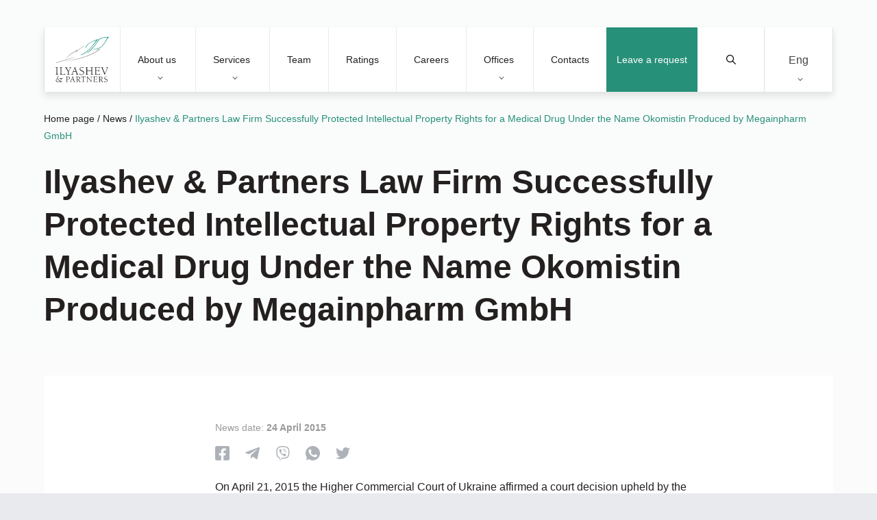

--- FILE ---
content_type: text/html; charset=UTF-8
request_url: https://attorneys.ua/en/our-news/megainfarm/
body_size: 10557
content:
<!DOCTYPE html><html lang="en" prefix="og: https://ogp.me/ns#"><head><meta charset="utf-8"><link media="print" href="https://attorneys.ua/wp-content/cache/autoptimize/css/autoptimize_c838537fcd04b9430f97de941df7463d.css" rel="stylesheet"><link media="all" href="https://attorneys.ua/wp-content/cache/autoptimize/css/autoptimize_a25d366a224b45e08107e289a3a24c56.css" rel="stylesheet"><title>Ilyashev &amp; Partners Law Firm Successfully Protected Intellectual Property Rights for a Medical Drug Under the Name Okomistin Produced by Megainpharm GmbH | Ilyashev &amp; Partners</title> <noscript><img height="1" width="1" style="display:none"
src="https://www.facebook.com/tr?id=940025017615832&ev=PageView&noscript=1"
/></noscript> <!--[if IE]><meta http-equiv="X-UA-Compatible" content="IE = edge"> <![endif]--><meta name="viewport" content="width=device-width,initial-scale=1"><meta name="keywords" content=""> <noscript> </noscript><link rel="alternate" hreflang="uk" href="https://attorneys.ua/our-news/megainfarm/" /><link rel="alternate" hreflang="ru" href="https://attorneys.ua/ru/our-news/megainfarm/" /><link rel="alternate" hreflang="en" href="https://attorneys.ua/en/our-news/megainfarm/" /><link rel="alternate" hreflang="x-default" href="https://attorneys.ua/our-news/megainfarm/" /><meta name="description" content="Ilyashev &amp; Partners Law Firm Successfully Protected Intellectual Property Rights for a Medical Drug Under the Name Okomistin Produced by Megainpharm GmbH. Ilyashev &amp; Partners Law Firm is No. 1 in finding effective solutions to the most complex legal issues."/><meta name="robots" content="follow, index, max-snippet:-1, max-video-preview:-1, max-image-preview:large"/><link rel="canonical" href="https://attorneys.ua/en/our-news/megainfarm/" /><meta property="og:locale" content="en_US" /><meta property="og:type" content="article" /><meta property="og:title" content="Ilyashev &amp; Partners Law Firm Successfully Protected Intellectual Property Rights for a Medical Drug Under the Name Okomistin Produced by Megainpharm GmbH | Ilyashev &amp; Partners" /><meta property="og:description" content="Ilyashev &amp; Partners Law Firm Successfully Protected Intellectual Property Rights for a Medical Drug Under the Name Okomistin Produced by Megainpharm GmbH. Ilyashev &amp; Partners Law Firm is No. 1 in finding effective solutions to the most complex legal issues." /><meta property="og:url" content="https://attorneys.ua/en/our-news/megainfarm/" /><meta property="og:site_name" content="Юридична фірма Ілляшев та Партнери" /><meta property="article:publisher" content="https://www.facebook.com/IlyashevPartners/" /><meta property="og:updated_time" content="2023-09-26T16:56:20+03:00" /><meta property="og:image" content="https://attorneys.ua/wp-content/uploads/2023/07/bg_il_eng.png" /><meta property="og:image:secure_url" content="https://attorneys.ua/wp-content/uploads/2023/07/bg_il_eng.png" /><meta property="og:image:width" content="800" /><meta property="og:image:height" content="800" /><meta property="og:image:alt" content="Ilyashev &amp; Partners Law Firm Successfully Protected Intellectual Property Rights for a Medical Drug Under the Name Okomistin Produced by Megainpharm GmbH" /><meta property="og:image:type" content="image/png" /><meta name="twitter:card" content="summary_large_image" /><meta name="twitter:title" content="Ilyashev &amp; Partners Law Firm Successfully Protected Intellectual Property Rights for a Medical Drug Under the Name Okomistin Produced by Megainpharm GmbH | Ilyashev &amp; Partners" /><meta name="twitter:description" content="Ilyashev &amp; Partners Law Firm Successfully Protected Intellectual Property Rights for a Medical Drug Under the Name Okomistin Produced by Megainpharm GmbH. Ilyashev &amp; Partners Law Firm is No. 1 in finding effective solutions to the most complex legal issues." /><meta name="twitter:image" content="https://attorneys.ua/wp-content/uploads/2023/07/bg_il_eng.png" /><meta name="generator" content="WPML ver:4.8.6 stt:1,45,54;" /><link rel="icon" href="https://attorneys.ua/wp-content/uploads/2021/01/cropped-logo-png-1-32x32.png" sizes="32x32" /><link rel="icon" href="https://attorneys.ua/wp-content/uploads/2021/01/cropped-logo-png-1-192x192.png" sizes="192x192" /><link rel="apple-touch-icon" href="https://attorneys.ua/wp-content/uploads/2021/01/cropped-logo-png-1-180x180.png" /><meta name="msapplication-TileImage" content="https://attorneys.ua/wp-content/uploads/2021/01/cropped-logo-png-1-270x270.png" /> <script async src="//www.googletagmanager.com/gtag/js?id=UA-12705297-1"></script> </head><body class="body-not-scrolled"><header class="header"><div class="header__extra"> <a class="header__request proposal-js popup-request-js" href="">Leave a request</a><div class="header__serch serch"> <button class="serch__btn" type="submit"> <svg xmlns="http://www.w3.org/2000/svg" xmlns:xlink="http://www.w3.org/1999/xlink" version="1.1" id="Capa_1" x="0px" y="0px" viewBox="0 0 511.999 511.999" style="enable-background:new 0 0 511.999 511.999;" xml:space="preserve"> <path d="M508.874,478.708L360.142,329.976c28.21-34.827,45.191-79.103,45.191-127.309c0-111.75-90.917-202.667-202.667-202.667    S0,90.917,0,202.667s90.917,202.667,202.667,202.667c48.206,0,92.482-16.982,127.309-45.191l148.732,148.732    c4.167,4.165,10.919,4.165,15.086,0l15.081-15.082C513.04,489.627,513.04,482.873,508.874,478.708z M202.667,362.667    c-88.229,0-160-71.771-160-160s71.771-160,160-160s160,71.771,160,160S290.896,362.667,202.667,362.667z"/> </svg> <span>Find</span> </button> <button class="serch__close"></button> <input class="serch__input" type="text" name="main-search" placeholder="Search"><div class="loader loader--hidden"> <svg width="38" height="38" viewBox="0 0 38 38" xmlns="http://www.w3.org/2000/svg" stroke="#279079"> <g fill="none" fill-rule="evenodd"> <g transform="translate(1 1)" stroke-width="2"> <circle stroke-opacity=".5" cx="18" cy="18" r="18"/> <path d="M36 18c0-9.94-8.06-18-18-18"> <animateTransform
 attributeName="transform"
 type="rotate"
 from="0 18 18"
 to="360 18 18"
 dur="1s"
 repeatCount="indefinite"/> </path> </g> </g> </svg></div><div class="serch__results results"><div class="results__inner"></div></div></div><div class="wpml-ls-statics-shortcode_actions wpml-ls wpml-ls-legacy-dropdown-click js-wpml-ls-legacy-dropdown-click"><ul role="menu"><li class="wpml-ls-slot-shortcode_actions wpml-ls-item wpml-ls-item-en wpml-ls-current-language wpml-ls-last-item wpml-ls-item-legacy-dropdown-click" role="none"> <a href="#" class="js-wpml-ls-item-toggle wpml-ls-item-toggle" role="menuitem" title="Switch to Eng"> <span class="wpml-ls-native" role="menuitem">Eng</span></a><ul class="js-wpml-ls-sub-menu wpml-ls-sub-menu" role="menu"><li class="wpml-ls-slot-shortcode_actions wpml-ls-item wpml-ls-item-uk wpml-ls-first-item" role="none"> <a href="https://attorneys.ua/our-news/megainfarm/" class="wpml-ls-link" role="menuitem" aria-label="Switch to Ukr" title="Switch to Ukr"> <span class="wpml-ls-display">Ukr</span></a></li><li class="wpml-ls-slot-shortcode_actions wpml-ls-item wpml-ls-item-ru" role="none"> <a href="https://attorneys.ua/ru/our-news/megainfarm/" class="wpml-ls-link" role="menuitem" aria-label="Switch to Rus" title="Switch to Rus"> <span class="wpml-ls-display">Rus</span></a></li></ul></li></ul></div></div><div class="header__mobile"><ul class="header__list"><li class="header__item"> <button class="header__btn menu-js"> <img class="no-lazy" src='https://attorneys.ua/wp-content/uploads/2020/05/menu.svg' alt=''> <span>Menu</span> </button></li><li class="header__item"> <button class="header__btn services-js"> <img class="no-lazy" src='https://attorneys.ua/wp-content/uploads/2020/05/servises.svg' alt=''> <span>Services</span> </button></li></ul> <a href="https://attorneys.ua/en/" class="header__logo logo"> <img class="no-lazy" src='https://attorneys.ua/wp-content/uploads/2020/08/iplogoengcurvk.svg' alt=''> </a><ul class="header__list"><li class="header__item"> <button class="header__btn search-js"> <img
 class='no-lazy'
 src='https://attorneys.ua/wp-content/uploads/2020/05/search.svg'
 alt=''> <span>Search</span> </button></li><li class="header__item"> <button class="header__btn location-js"> <img
 class='no-lazy'
 src='https://attorneys.ua/wp-content/uploads/2020/05/location.svg'
 alt=''> <span>Offices</span> </button></li></ul></div><nav class="header__nav nav nav--close"><div class="nav__head"> <button class="nav__close"><p>Close menu</p><p>Back</p> </button><div class="nav__text"><p>Text</p><p>Menu</p></div></div><div id="menu-wrp" class="menu-header-menu-en-container"><ul id="menu-header-menu-en" class="menu nav__list"><li id="menu-item-4274" class="menu-item menu-item-type-custom menu-item-object-custom menu-item-has-children menu-item-4274"><a href="#about">About us</a><ul class="sub-menu"><li id="menu-item-6371" class="menu-item menu-item-type-post_type menu-item-object-page menu-item-6371"><a href="https://attorneys.ua/en/about/">About the Firm</a></li><li id="menu-item-6372" class="menu-item menu-item-type-post_type menu-item-object-page menu-item-6372"><a href="https://attorneys.ua/en/clients/">Our clients</a></li><li id="menu-item-6373" class="menu-item menu-item-type-post_type menu-item-object-page menu-item-6373"><a href="https://attorneys.ua/en/news/">News</a></li><li id="menu-item-6376" class="menu-item menu-item-type-post_type menu-item-object-page menu-item-6376"><a href="https://attorneys.ua/en/publications/">Publications</a></li><li id="menu-item-6375" class="menu-item menu-item-type-post_type menu-item-object-page menu-item-6375"><a href="https://attorneys.ua/en/kopeychykov-legal-award/">Kopeychykov Award</a></li></ul></li><li id="menu-item-6830" class="menu-item menu-item-type-custom menu-item-object-custom menu-item-has-children menu-item-6830"><a href="#services">Services</a><ul class="sub-menu"><li id="menu-item-4276" class="menu-item menu-item-type-custom menu-item-object-custom menu-item-4276"><a href="#practice">Practices</a></li><li id="menu-item-4277" class="menu-item menu-item-type-custom menu-item-object-custom menu-item-4277"><a href="#industries">Industries</a></li><li id="menu-item-4278" class="menu-item menu-item-type-custom menu-item-object-custom menu-item-4278"><a href="#offices">Offices</a></li></ul></li><li id="menu-item-6377" class="menu-item menu-item-type-post_type menu-item-object-page menu-item-6377"><a href="https://attorneys.ua/en/team/">Team</a></li><li id="menu-item-6378" class="menu-item menu-item-type-post_type menu-item-object-page menu-item-6378"><a href="https://attorneys.ua/en/ratings/">Ratings</a></li><li id="menu-item-17582" class="menu-item menu-item-type-post_type menu-item-object-page menu-item-17582"><a href="https://attorneys.ua/en/careers/">Careers</a></li><li id="menu-item-4279" class="menu-item menu-item-type-custom menu-item-object-custom menu-item-has-children menu-item-4279"><a href="#offices">Offices</a><ul class="sub-menu"><li id="menu-item-4280" class="menu-item menu-item-type-custom menu-item-object-custom menu-item-4280"><a href="https://attorneys.ua/en/office/kyiv/">Kyiv</a></li><li id="menu-item-4285" class="menu-item menu-item-type-custom menu-item-object-custom menu-item-4285"><a href="https://attorneys.ua/en/office/kharkiv/">Kharkiv</a></li><li id="menu-item-4284" class="menu-item menu-item-type-custom menu-item-object-custom menu-item-4284"><a href="https://attorneys.ua/en/office/odesa/">Odesa</a></li></ul></li><li id="menu-item-4300" class="menu-item menu-item-type-post_type menu-item-object-page menu-item-4300"><a href="https://attorneys.ua/en/contacts/">Contacts</a></li></ul></div></nav></header><div class="preloader"> <img class="no-lazy" src='https://attorneys.ua/wp-content/uploads/2020/08/iplogoengcurvk.svg' alt=''></div><main><section class="block-banner is-single"><div class="block-banner__wall"></div><div class="container"><div class="breadcrumbs breadcrumbs--black"><nav aria-label="breadcrumbs" class="rank-math-breadcrumb"><p><a href="https://attorneys.ua">Home page</a><span class="separator"> / </span><a href="https://attorneys.ua/en/news/">News</a><span class="separator"> / </span><span class="last">Ilyashev &amp; Partners Law Firm Successfully Protected Intellectual Property Rights for a Medical Drug Under the Name Okomistin Produced by Megainpharm GmbH</span></p></nav></div><h1 class="block-banner__title"> Ilyashev &amp; Partners Law Firm Successfully Protected Intellectual Property Rights for a Medical Drug Under the Name Okomistin Produced by Megainpharm GmbH</h1></div></section><section class="block-post-content"><div class="block-post-content__time-wrp"><p class="block-post-content__time">News date: <strong> 24 April 2015 </strong></p></div><ul class="block-post-content__socials socials socials--first"><li class="socials__item wow fadeInRight" data-wow-duration="1s" data-wow-delay="0.2s"> <a class="socials__link" href="http://www.facebook.com/sharer.php?u=https://attorneys.ua/en/our-news/megainfarm/" target="_blank" rel="noopener noreferrer nofollow"> <?xml version="1.0" encoding="iso-8859-1"?> <svg xmlns="http://www.w3.org/2000/svg" viewBox="0 0 13.624 13.624"> <path class="a" d="M12.164,2.25H1.46A1.46,1.46,0,0,0,0,3.71v10.7a1.46,1.46,0,0,0,1.46,1.46H5.633V11.242H3.718V9.062H5.633V7.4A2.661,2.661,0,0,1,8.482,4.466a11.607,11.607,0,0,1,1.688.147V6.469H9.219A1.09,1.09,0,0,0,7.99,7.646V9.062h2.092l-.335,2.18H7.99v4.632h4.174a1.46,1.46,0,0,0,1.46-1.46V3.71A1.46,1.46,0,0,0,12.164,2.25Z" transform="translate(0 -2.25)" /> </svg> </a></li><li class="socials__item wow fadeInRight" data-wow-duration="1s" data-wow-delay="0.4s"> <a class="socials__link" href="https://telegram.me/share/url?url=https://attorneys.ua/en/our-news/megainfarm/" target="_blank" rel="noopener noreferrer nofollow"> <?xml version="1.0" encoding="iso-8859-1"?> <svg xmlns="http://www.w3.org/2000/svg" viewBox="0 0 12.587 10.556"> <path d="M12.552,5.489l-1.9,8.958c-.143.632-.517.79-1.048.492L6.71,12.806l-1.4,1.343a.727.727,0,0,1-.582.284l.208-2.947L10.3,6.638c.233-.208-.051-.323-.362-.115L3.311,10.7.456,9.8c-.621-.194-.632-.621.129-.919l11.166-4.3C12.268,4.39,12.721,4.7,12.552,5.489Z" transform="translate(-0.001 -4.528)" /> </svg> </a></li><li class="socials__item wow fadeInRight" data-wow-duration="1s" data-wow-delay="0.6s"> <a class="socials__link" href="viber://forward?text=https://attorneys.ua/en/our-news/megainfarm/%0D%0A%0D%0AIlyashev &amp; Partners Law Firm Successfully Protected Intellectual Property Rights for a Medical Drug Under the Name Okomistin Produced by Megainpharm GmbH" target="_blank" rel="noopener noreferrer nofollow"> <?xml version="1.0" encoding="UTF-8"?> <svg enable-background="new 0 0 24 24" viewBox="0 0 24 24" xmlns="http://www.w3.org/2000/svg"> <path d="m23.155 13.893c.716-6.027-.344-9.832-2.256-11.553l.001-.001c-3.086-2.939-13.508-3.374-17.2.132-1.658 1.715-2.242 4.232-2.306 7.348-.064 3.117-.14 8.956 5.301 10.54h.005l-.005 2.419s-.037.98.589 1.177c.716.232 1.04-.223 3.267-2.883 3.724.323 6.584-.417 6.909-.525.752-.252 5.007-.815 5.695-6.654zm-12.237 5.477s-2.357 2.939-3.09 3.702c-.24.248-.503.225-.499-.267 0-.323.018-4.016.018-4.016-4.613-1.322-4.341-6.294-4.291-8.895.05-2.602.526-4.733 1.93-6.168 3.239-3.037 12.376-2.358 14.704-.17 2.846 2.523 1.833 9.651 1.839 9.894-.585 4.874-4.033 5.183-4.667 5.394-.271.09-2.786.737-5.944.526z" /> <path d="m12.222 4.297c-.385 0-.385.6 0 .605 2.987.023 5.447 2.105 5.474 5.924 0 .403.59.398.585-.005h-.001c-.032-4.115-2.718-6.501-6.058-6.524z" /> <path d="m16.151 10.193c-.009.398.58.417.585.014.049-2.269-1.35-4.138-3.979-4.335-.385-.028-.425.577-.041.605 2.28.173 3.481 1.729 3.435 3.716z" /> <path d="m15.521 12.774c-.494-.286-.997-.108-1.205.173l-.435.563c-.221.286-.634.248-.634.248-3.014-.797-3.82-3.951-3.82-3.951s-.037-.427.239-.656l.544-.45c.272-.216.444-.736.167-1.247-.74-1.337-1.237-1.798-1.49-2.152-.266-.333-.666-.408-1.082-.183h-.009c-.865.506-1.812 1.453-1.509 2.428.517 1.028 1.467 4.305 4.495 6.781 1.423 1.171 3.675 2.371 4.631 2.648l.009.014c.942.314 1.858-.67 2.347-1.561v-.007c.217-.431.145-.839-.172-1.106-.562-.548-1.41-1.153-2.076-1.542z" /> <path d="m13.169 8.104c.961.056 1.427.558 1.477 1.589.018.403.603.375.585-.028-.064-1.346-.766-2.096-2.03-2.166-.385-.023-.421.582-.032.605z" /> </svg> </a></li><li class="socials__item wow fadeInRight" data-wow-duration="1s" data-wow-delay="0.8s"> <a class="socials__link" href="whatsapp://send?text=https://attorneys.ua/en/our-news/megainfarm/%0D%0A%0D%0AIlyashev &amp; Partners Law Firm Successfully Protected Intellectual Property Rights for a Medical Drug Under the Name Okomistin Produced by Megainpharm GmbH" target="_blank" rel="noopener noreferrer nofollow"> <?xml version="1.0" encoding="UTF-8"?> <svg version="1.1" xmlns="http://www.w3.org/2000/svg" xmlns:xlink="http://www.w3.org/1999/xlink" x="0px" y="0px" viewBox="0 0 512 512" xml:space="preserve"> <path d="M256.064,0h-0.128C114.784,0,0,114.816,0,256c0,56,18.048,107.904,48.736,150.048l-31.904,95.104l98.4-31.456
 C155.712,496.512,204,512,256.064,512C397.216,512,512,397.152,512,256S397.216,0,256.064,0z M405.024,361.504
 c-6.176,17.44-30.688,31.904-50.24,36.128c-13.376,2.848-30.848,5.12-89.664-19.264C189.888,347.2,141.44,270.752,137.664,265.792
 c-3.616-4.96-30.4-40.48-30.4-77.216s18.656-54.624,26.176-62.304c6.176-6.304,16.384-9.184,26.176-9.184
 c3.168,0,6.016,0.16,8.576,0.288c7.52,0.32,11.296,0.768,16.256,12.64c6.176,14.88,21.216,51.616,23.008,55.392
 c1.824,3.776,3.648,8.896,1.088,13.856c-2.4,5.12-4.512,7.392-8.288,11.744c-3.776,4.352-7.36,7.68-11.136,12.352
 c-3.456,4.064-7.36,8.416-3.008,15.936c4.352,7.36,19.392,31.904,41.536,51.616c28.576,25.44,51.744,33.568,60.032,37.024
 c6.176,2.56,13.536,1.952,18.048-2.848c5.728-6.176,12.8-16.416,20-26.496c5.12-7.232,11.584-8.128,18.368-5.568
 c6.912,2.4,43.488,20.48,51.008,24.224c7.52,3.776,12.48,5.568,14.304,8.736C411.2,329.152,411.2,344.032,405.024,361.504z" /> </svg> </a></li><li class="socials__item wow fadeInRight" data-wow-duration="1s" data-wow-delay="1s"> <a class="socials__link" href="https://twitter.com/intent/tweet?url=https://attorneys.ua/en/our-news/megainfarm/&text=Ilyashev &amp; Partners Law Firm Successfully Protected Intellectual Property Rights for a Medical Drug Under the Name Okomistin Produced by Megainpharm GmbH" target="_blank" rel="noopener noreferrer nofollow"> <?xml version="1.0" encoding="UTF-8"?> <svg version="1.1" xmlns="http://www.w3.org/2000/svg" xmlns:xlink="http://www.w3.org/1999/xlink" x="0px" y="0px" viewBox="0 0 512 512" xml:space="preserve"> <path d="M512,97.248c-19.04,8.352-39.328,13.888-60.48,16.576c21.76-12.992,38.368-33.408,46.176-58.016
 c-20.288,12.096-42.688,20.64-66.56,25.408C411.872,60.704,384.416,48,354.464,48c-58.112,0-104.896,47.168-104.896,104.992
 c0,8.32,0.704,16.32,2.432,23.936c-87.264-4.256-164.48-46.08-216.352-109.792c-9.056,15.712-14.368,33.696-14.368,53.056
 c0,36.352,18.72,68.576,46.624,87.232c-16.864-0.32-33.408-5.216-47.424-12.928c0,0.32,0,0.736,0,1.152
 c0,51.008,36.384,93.376,84.096,103.136c-8.544,2.336-17.856,3.456-27.52,3.456c-6.72,0-13.504-0.384-19.872-1.792
 c13.6,41.568,52.192,72.128,98.08,73.12c-35.712,27.936-81.056,44.768-130.144,44.768c-8.608,0-16.864-0.384-25.12-1.44
 C46.496,446.88,101.6,464,161.024,464c193.152,0,298.752-160,298.752-298.688c0-4.64-0.16-9.12-0.384-13.568
 C480.224,136.96,497.728,118.496,512,97.248z" /> </svg> </a></li></ul><div class="block-post-content__content"><p>On April 21, 2015 the Higher Commercial Court of Ukraine affirmed a court decision upheld by the Commercial Court of Kyiv City as of December 25, 2014 and ruling of Kyiv Commercial Court of Appeal as of February 27, 2015 under the claim lodged by  Megainpharm GmbH (Austria) against the Ministry of Health of Ukraine, CJSC Pharmaceutical Company DARNYTSIA and the State Enterprise State Expert Center of the Ministry of Health of Ukraine on invalidation of the state registration of a medical product which is under protection of patent rights of Megainpharm GmbH registered to the invention called “ophthalmic antiseptic”. The product represented the unapproved copy of the original medication named “Okomistin” produced by Megainpharm GmbH (Registration certificate No. UA/7537/01/01, the Order of the Ministry of Health of Ukraine No. 159 as of March 05, 2014). The medication is a universal antiseptic effective against all possible microorganisms causing infectious and inflammatory diseases of an eye and nasal pharynx and registered in several European countries. In Ukraine “Okomistin” is produced by PJSC FARMAK.</p><p>In addition, the generic product was brought to registration as full analogue of “Okomistin” and is similar to it in all quality and effect characteristics. In the process of settlement of the dispute the court appointed an expert examination which established equivalence of this generic to the original product – “Okomistin” (product of Megainpharm GmbH) and, correspondingly, confirmed application of essential attributes of formula of invention called “ophthalmic antiseptic”.</p><p>Following performance of thorough analysis of all details related to the dispute, as well as review of all the evidence in the case, the Commercial Court of Kyiv City sustained the stated claims of Megainpharm GmbH, namely, the state registration of the generic product was held invalid as a result of which Megainpharm GmbH (as the owner of invention called “ophthalmic antiseptic”) shall have the exclusive right for production of medical product under the name “Okomistin” currently produced by FARMAK.</p></div><ul class="block-post-content__socials socials"><li class="socials__item wow fadeInRight" data-wow-duration="1s" data-wow-delay="0.2s"> <a class="socials__link" href="http://www.facebook.com/sharer.php?u=https://attorneys.ua/en/our-news/megainfarm/" target="_blank" rel="noopener noreferrer"> <?xml version="1.0" encoding="iso-8859-1"?> <svg xmlns="http://www.w3.org/2000/svg" viewBox="0 0 13.624 13.624"> <path class="a" d="M12.164,2.25H1.46A1.46,1.46,0,0,0,0,3.71v10.7a1.46,1.46,0,0,0,1.46,1.46H5.633V11.242H3.718V9.062H5.633V7.4A2.661,2.661,0,0,1,8.482,4.466a11.607,11.607,0,0,1,1.688.147V6.469H9.219A1.09,1.09,0,0,0,7.99,7.646V9.062h2.092l-.335,2.18H7.99v4.632h4.174a1.46,1.46,0,0,0,1.46-1.46V3.71A1.46,1.46,0,0,0,12.164,2.25Z" transform="translate(0 -2.25)" /> </svg> </a></li><li class="socials__item wow fadeInRight" data-wow-duration="1s" data-wow-delay="0.4s"> <a class="socials__link" href="https://telegram.me/share/url?url=https://attorneys.ua/en/our-news/megainfarm/" target="_blank" rel="noopener noreferrer"> <?xml version="1.0" encoding="iso-8859-1"?> <svg xmlns="http://www.w3.org/2000/svg" viewBox="0 0 12.587 10.556"> <path d="M12.552,5.489l-1.9,8.958c-.143.632-.517.79-1.048.492L6.71,12.806l-1.4,1.343a.727.727,0,0,1-.582.284l.208-2.947L10.3,6.638c.233-.208-.051-.323-.362-.115L3.311,10.7.456,9.8c-.621-.194-.632-.621.129-.919l11.166-4.3C12.268,4.39,12.721,4.7,12.552,5.489Z" transform="translate(-0.001 -4.528)" /> </svg> </a></li><li class="socials__item wow fadeInRight" data-wow-duration="1s" data-wow-delay="0.6s"> <a class="socials__link" href="viber://forward?text=https://attorneys.ua/en/our-news/megainfarm/%0D%0A%0D%0AIlyashev &amp; Partners Law Firm Successfully Protected Intellectual Property Rights for a Medical Drug Under the Name Okomistin Produced by Megainpharm GmbH" target="_blank" rel="noopener noreferrer"> <?xml version="1.0" encoding="UTF-8"?> <svg enable-background="new 0 0 24 24" viewBox="0 0 24 24" xmlns="http://www.w3.org/2000/svg"> <path d="m23.155 13.893c.716-6.027-.344-9.832-2.256-11.553l.001-.001c-3.086-2.939-13.508-3.374-17.2.132-1.658 1.715-2.242 4.232-2.306 7.348-.064 3.117-.14 8.956 5.301 10.54h.005l-.005 2.419s-.037.98.589 1.177c.716.232 1.04-.223 3.267-2.883 3.724.323 6.584-.417 6.909-.525.752-.252 5.007-.815 5.695-6.654zm-12.237 5.477s-2.357 2.939-3.09 3.702c-.24.248-.503.225-.499-.267 0-.323.018-4.016.018-4.016-4.613-1.322-4.341-6.294-4.291-8.895.05-2.602.526-4.733 1.93-6.168 3.239-3.037 12.376-2.358 14.704-.17 2.846 2.523 1.833 9.651 1.839 9.894-.585 4.874-4.033 5.183-4.667 5.394-.271.09-2.786.737-5.944.526z" /> <path d="m12.222 4.297c-.385 0-.385.6 0 .605 2.987.023 5.447 2.105 5.474 5.924 0 .403.59.398.585-.005h-.001c-.032-4.115-2.718-6.501-6.058-6.524z" /> <path d="m16.151 10.193c-.009.398.58.417.585.014.049-2.269-1.35-4.138-3.979-4.335-.385-.028-.425.577-.041.605 2.28.173 3.481 1.729 3.435 3.716z" /> <path d="m15.521 12.774c-.494-.286-.997-.108-1.205.173l-.435.563c-.221.286-.634.248-.634.248-3.014-.797-3.82-3.951-3.82-3.951s-.037-.427.239-.656l.544-.45c.272-.216.444-.736.167-1.247-.74-1.337-1.237-1.798-1.49-2.152-.266-.333-.666-.408-1.082-.183h-.009c-.865.506-1.812 1.453-1.509 2.428.517 1.028 1.467 4.305 4.495 6.781 1.423 1.171 3.675 2.371 4.631 2.648l.009.014c.942.314 1.858-.67 2.347-1.561v-.007c.217-.431.145-.839-.172-1.106-.562-.548-1.41-1.153-2.076-1.542z" /> <path d="m13.169 8.104c.961.056 1.427.558 1.477 1.589.018.403.603.375.585-.028-.064-1.346-.766-2.096-2.03-2.166-.385-.023-.421.582-.032.605z" /> </svg> </a></li><li class="socials__item wow fadeInRight" data-wow-duration="1s" data-wow-delay="0.8s"> <a class="socials__link" href="whatsapp://send?text=https://attorneys.ua/en/our-news/megainfarm/%0D%0A%0D%0AIlyashev &amp; Partners Law Firm Successfully Protected Intellectual Property Rights for a Medical Drug Under the Name Okomistin Produced by Megainpharm GmbH" target="_blank" rel="noopener noreferrer"> <?xml version="1.0" encoding="UTF-8"?> <svg version="1.1" xmlns="http://www.w3.org/2000/svg" xmlns:xlink="http://www.w3.org/1999/xlink" x="0px" y="0px" viewBox="0 0 512 512" xml:space="preserve"> <path d="M256.064,0h-0.128C114.784,0,0,114.816,0,256c0,56,18.048,107.904,48.736,150.048l-31.904,95.104l98.4-31.456
 C155.712,496.512,204,512,256.064,512C397.216,512,512,397.152,512,256S397.216,0,256.064,0z M405.024,361.504
 c-6.176,17.44-30.688,31.904-50.24,36.128c-13.376,2.848-30.848,5.12-89.664-19.264C189.888,347.2,141.44,270.752,137.664,265.792
 c-3.616-4.96-30.4-40.48-30.4-77.216s18.656-54.624,26.176-62.304c6.176-6.304,16.384-9.184,26.176-9.184
 c3.168,0,6.016,0.16,8.576,0.288c7.52,0.32,11.296,0.768,16.256,12.64c6.176,14.88,21.216,51.616,23.008,55.392
 c1.824,3.776,3.648,8.896,1.088,13.856c-2.4,5.12-4.512,7.392-8.288,11.744c-3.776,4.352-7.36,7.68-11.136,12.352
 c-3.456,4.064-7.36,8.416-3.008,15.936c4.352,7.36,19.392,31.904,41.536,51.616c28.576,25.44,51.744,33.568,60.032,37.024
 c6.176,2.56,13.536,1.952,18.048-2.848c5.728-6.176,12.8-16.416,20-26.496c5.12-7.232,11.584-8.128,18.368-5.568
 c6.912,2.4,43.488,20.48,51.008,24.224c7.52,3.776,12.48,5.568,14.304,8.736C411.2,329.152,411.2,344.032,405.024,361.504z" /> </svg> </a></li><li class="socials__item wow fadeInRight" data-wow-duration="1s" data-wow-delay="1s"> <a class="socials__link" href="https://twitter.com/intent/tweet?url=https://attorneys.ua/en/our-news/megainfarm/&text=Ilyashev &amp; Partners Law Firm Successfully Protected Intellectual Property Rights for a Medical Drug Under the Name Okomistin Produced by Megainpharm GmbH" target="_blank" rel="noopener noreferrer"> <?xml version="1.0" encoding="UTF-8"?> <svg version="1.1" xmlns="http://www.w3.org/2000/svg" xmlns:xlink="http://www.w3.org/1999/xlink" x="0px" y="0px" viewBox="0 0 512 512" xml:space="preserve"> <path d="M512,97.248c-19.04,8.352-39.328,13.888-60.48,16.576c21.76-12.992,38.368-33.408,46.176-58.016
 c-20.288,12.096-42.688,20.64-66.56,25.408C411.872,60.704,384.416,48,354.464,48c-58.112,0-104.896,47.168-104.896,104.992
 c0,8.32,0.704,16.32,2.432,23.936c-87.264-4.256-164.48-46.08-216.352-109.792c-9.056,15.712-14.368,33.696-14.368,53.056
 c0,36.352,18.72,68.576,46.624,87.232c-16.864-0.32-33.408-5.216-47.424-12.928c0,0.32,0,0.736,0,1.152
 c0,51.008,36.384,93.376,84.096,103.136c-8.544,2.336-17.856,3.456-27.52,3.456c-6.72,0-13.504-0.384-19.872-1.792
 c13.6,41.568,52.192,72.128,98.08,73.12c-35.712,27.936-81.056,44.768-130.144,44.768c-8.608,0-16.864-0.384-25.12-1.44
 C46.496,446.88,101.6,464,161.024,464c193.152,0,298.752-160,298.752-298.688c0-4.64-0.16-9.12-0.384-13.568
 C480.224,136.96,497.728,118.496,512,97.248z" /> </svg> </a></li></ul></section></main><div class="popup"><div class="popup__inner"> <button class="popup__close"></button><div class="loader"> <svg width="38" height="38" viewBox="0 0 38 38" xmlns="http://www.w3.org/2000/svg" stroke="#279079"> <g fill="none" fill-rule="evenodd"> <g transform="translate(1 1)" stroke-width="2"> <circle stroke-opacity=".5" cx="18" cy="18" r="18"/> <path d="M36 18c0-9.94-8.06-18-18-18"> <animateTransform
 attributeName="transform"
 type="rotate"
 from="0 18 18"
 to="360 18 18"
 dur="1s"
 repeatCount="indefinite"/> </path> </g> </g> </svg></div><div class="popup__content"></div><div id="question-form" style="display: none;"><div class="wpcf7 no-js" id="wpcf7-f6942-o1" lang="ru" dir="ltr" data-wpcf7-id="6942"><div class="screen-reader-response"><p role="status" aria-live="polite" aria-atomic="true"></p><ul></ul></div><form action="/en/our-news/megainfarm/#wpcf7-f6942-o1" method="post" class="wpcf7-form init" aria-label="Contact form" novalidate="novalidate" data-status="init"><fieldset class="hidden-fields-container"><input type="hidden" name="_wpcf7" value="6942" /><input type="hidden" name="_wpcf7_version" value="6.1.2" /><input type="hidden" name="_wpcf7_locale" value="ru" /><input type="hidden" name="_wpcf7_unit_tag" value="wpcf7-f6942-o1" /><input type="hidden" name="_wpcf7_container_post" value="0" /><input type="hidden" name="_wpcf7_posted_data_hash" value="" /></fieldset><div class="form__grid form__grid--three"> <label class="form__label"> <span class="form__text">How to contact you?</span> <span class="wpcf7-form-control-wrap" data-name="user-name"><input size="40" maxlength="400" class="wpcf7-form-control wpcf7-text wpcf7-validates-as-required form__input" aria-required="true" aria-invalid="false" placeholder="Your name" value="" type="text" name="user-name" /></span> </label> <label class="form__label"> <span class="form__text">Your phone</span> <span class="wpcf7-form-control-wrap" data-name="user-phone"><input size="40" maxlength="400" class="wpcf7-form-control wpcf7-tel wpcf7-validates-as-required wpcf7-text wpcf7-validates-as-tel form__input" aria-required="true" aria-invalid="false" placeholder="+__ (___) ___ - __ - __" value="" type="tel" name="user-phone" /></span> </label> <label class="form__label"> <span class="form__text">Your e-mail</span> <span class="wpcf7-form-control-wrap" data-name="user-email"><input size="40" maxlength="400" class="wpcf7-form-control wpcf7-email wpcf7-validates-as-required wpcf7-text wpcf7-validates-as-email form__input" aria-required="true" aria-invalid="false" placeholder="mail@gmail.com" value="" type="email" name="user-email" /></span> </label></div> <label class="form__label"> <span class="form__text">Cover Letter</span> <span class="wpcf7-form-control-wrap" data-name="letter"><textarea cols="40" rows="10" maxlength="2000" class="wpcf7-form-control wpcf7-textarea form__input form__input--textarea" aria-invalid="false" name="letter"></textarea></span> </label><div class="form__btn-wrp"> <input class="wpcf7-form-control wpcf7-submit has-spinner form__submit btn btn--fill" type="submit" value="Send" /></div><div class="wpcf7-response-output" aria-hidden="true"></div></form></div></div><div id="request-form" style="display: none;"><div class="wpcf7 no-js" id="wpcf7-f6770-o2" lang="ru" dir="ltr" data-wpcf7-id="6770"><div class="screen-reader-response"><p role="status" aria-live="polite" aria-atomic="true"></p><ul></ul></div><form action="/en/our-news/megainfarm/#wpcf7-f6770-o2" method="post" class="wpcf7-form init" aria-label="Contact form" novalidate="novalidate" data-status="init"><fieldset class="hidden-fields-container"><input type="hidden" name="_wpcf7" value="6770" /><input type="hidden" name="_wpcf7_version" value="6.1.2" /><input type="hidden" name="_wpcf7_locale" value="ru" /><input type="hidden" name="_wpcf7_unit_tag" value="wpcf7-f6770-o2" /><input type="hidden" name="_wpcf7_container_post" value="0" /><input type="hidden" name="_wpcf7_posted_data_hash" value="" /></fieldset> <label class="form__label"> <span class="form__text">How can we call you?</span> <span class="wpcf7-form-control-wrap" data-name="user-name"><input size="40" maxlength="400" class="wpcf7-form-control wpcf7-text wpcf7-validates-as-required form__input" aria-required="true" aria-invalid="false" placeholder="Your name" value="" type="text" name="user-name" /></span> </label> <label class="form__label"> <span class="form__text">Your phone</span> <span class="wpcf7-form-control-wrap" data-name="user-phone"><input size="40" maxlength="400" class="wpcf7-form-control wpcf7-tel wpcf7-validates-as-required wpcf7-text wpcf7-validates-as-tel form__input" aria-required="true" aria-invalid="false" placeholder="+__ (___) ___ - __ - __" value="" type="tel" name="user-phone" /></span> </label> <label class="form__label"> <span class="form__text">Your e-mail</span> <span class="wpcf7-form-control-wrap" data-name="user-email"><input size="40" maxlength="400" class="wpcf7-form-control wpcf7-email wpcf7-validates-as-required wpcf7-text wpcf7-validates-as-email form__input" aria-required="true" aria-invalid="false" placeholder="mail@gmail.com" value="" type="email" name="user-email" /></span> </label> <input class="wpcf7-form-control wpcf7-submit has-spinner form__submit btn btn--fill" type="submit" value="Send" /><div class="wpcf7-response-output" aria-hidden="true"></div></form></div></div></div></div><footer class="footer"><div class="footer__appeal appeal"><div class="container section__container"><p class="appeal__name prescript">Contact us</p><h2 class="appeal__title">We are always at hand</h2></div><ul class="appeal__list"><li class="appeal__item wow fadeInRight" data-wow-duration="0.4s"> <a class="appeal__link proposal-js popup-request-js" href=""> Leave a request </a></li><li class="appeal__item popup-question-js wow fadeInRight" data-wow-duration="0.6s"> <a class="appeal__link" href=""> Ask a question </a></li><li class="appeal__item popup-contacts-js wow fadeInRight" data-wow-duration="0.8s"> <a class="appeal__link" href=""><div class="appeal__img"> <picture><source data-srcset="https://attorneys.ua/wp-content/webp-express/webp-images/doc-root/wp-content/uploads/2024/10/map.png.webp" type="image/webp"><noscript><img src="https://attorneys.ua/wp-content/uploads/2024/10/map.png" alt="" class="webpexpress-processed"></noscript><img src='data:image/svg+xml,%3Csvg%20xmlns=%22http://www.w3.org/2000/svg%22%20viewBox=%220%200%20210%20140%22%3E%3C/svg%3E' data-src="https://attorneys.ua/wp-content/uploads/2024/10/map.png" alt="" class="lazyload webpexpress-processed"></picture></div> <span>Nearest office</span> </a></li></ul></div><div class="footer__links links container"><div class="links__inner"><h3 class="links__title">Practices</h3><ul class="links__list"><li class="links__item"> <a class="links__link" href="https://attorneys.ua/en/service/antitrust-competition/">Antitrust and Competition</a></li><li class="links__item"> <a class="links__link" href="https://attorneys.ua/en/service/asset-tracing-recovery/">Asset Tracing and Recovery</a></li><li class="links__item"> <a class="links__link" href="https://attorneys.ua/en/service/banking-finance/">Banking and Finance</a></li><li class="links__item"> <a class="links__link" href="https://attorneys.ua/en/service/compliance/">Compliance</a></li><li class="links__item"> <a class="links__link" href="https://attorneys.ua/en/service/corporate/">Corporate and M&#038;A</a></li><li class="links__item"> <a class="links__link" href="https://attorneys.ua/en/service/criminal-law/">Criminal Law</a></li><li class="links__item"> <a class="links__link" href="https://attorneys.ua/en/service/customs/">Customs</a></li><li class="links__item"> <a class="links__link" href="https://attorneys.ua/en/service/dispute-resolution/">Dispute Resolution</a></li><li class="links__item"> <a class="links__link" href="https://attorneys.ua/en/service/employment/">Employment</a></li><li class="links__item"> <a class="links__link" href="https://attorneys.ua/en/service/family-law/">Family Law</a></li><li class="links__item"> <a class="links__link" href="https://attorneys.ua/en/service/insolvency-restructuring/">Insolvency and Financial Restructuring</a></li><li class="links__item"> <a class="links__link" href="https://attorneys.ua/en/service/intellectual-property/">Intellectual Property</a></li><li class="links__item"> <a class="links__link" href="https://attorneys.ua/en/service/international-arbitration/">International Arbitration</a></li><li class="links__item"> <a class="links__link" href="https://attorneys.ua/en/service/international-trade/">International Trade</a></li><li class="links__item"> <a class="links__link" href="https://attorneys.ua/en/service/land-law/">Land Law</a></li><li class="links__item"> <a class="links__link" href="https://attorneys.ua/en/service/maritime-law/">Maritime Law</a></li><li class="links__item"> <a class="links__link" href="https://attorneys.ua/en/service/martial-law-war-crimes/">Martial Law &#038; War Crimes</a></li><li class="links__item"> <a class="links__link" href="https://attorneys.ua/en/service/public-procurement/">Public Procurement</a></li><li class="links__item"> <a class="links__link" href="https://attorneys.ua/en/service/sanctions/">Sanctions</a></li><li class="links__item"> <a class="links__link" href="https://attorneys.ua/en/service/tax-law/">Tax Law</a></li></ul></div><div class="links__inner"><h3 class="links__title">Industries</h3><ul class="links__list"><li class="links__item"> <a class="links__link" href="https://attorneys.ua/en/service/advertising-marketing/">Advertising &#038; Marketing</a></li><li class="links__item"> <a class="links__link" href="https://attorneys.ua/en/service/agribusiness/">Agribusiness</a></li><li class="links__item"> <a class="links__link" href="https://attorneys.ua/en/service/aviation/">Aviation</a></li><li class="links__item"> <a class="links__link" href="https://attorneys.ua/en/service/energy-natural-resources/">Energy &#038; Natural Resources</a></li><li class="links__item"> <a class="links__link" href="https://attorneys.ua/en/service/financial-technologies/">Financial Technologies</a></li><li class="links__item"> <a class="links__link" href="https://attorneys.ua/en/service/fmcg/">FMCG</a></li><li class="links__item"> <a class="links__link" href="https://attorneys.ua/en/service/infrastructure/">Infrastructure</a></li><li class="links__item"> <a class="links__link" href="https://attorneys.ua/en/service/insurance/">Insurance</a></li><li class="links__item"> <a class="links__link" href="https://attorneys.ua/en/service/technologies-media-telecommunications/">IT Technologies, Media and Telecommunications</a></li><li class="links__item"> <a class="links__link" href="https://attorneys.ua/en/service/medicine-healthcare/">Medicine &#038; Healthcare</a></li><li class="links__item"> <a class="links__link" href="https://attorneys.ua/en/service/non-profit-organizations/">Non-Profit Organizations</a></li><li class="links__item"> <a class="links__link" href="https://attorneys.ua/en/service/pharmaceuticals/">Pharmaceuticals</a></li><li class="links__item"> <a class="links__link" href="https://attorneys.ua/en/service/private-client/">Private Client</a></li><li class="links__item"> <a class="links__link" href="https://attorneys.ua/en/service/privatization/">Privatization</a></li><li class="links__item"> <a class="links__link" href="https://attorneys.ua/en/service/public-sector/">Public Sector</a></li><li class="links__item"> <a class="links__link" href="https://attorneys.ua/en/service/real-estate-construction/">Real Estate &#038; Construction</a></li><li class="links__item"> <a class="links__link" href="https://attorneys.ua/en/service/retail/">Retail</a></li><li class="links__item"> <a class="links__link" href="https://attorneys.ua/en/service/security-defence/">Security &#038; Defence</a></li><li class="links__item"> <a class="links__link" href="https://attorneys.ua/en/service/shipping/">Shipping</a></li><li class="links__item"> <a class="links__link" href="https://attorneys.ua/en/service/sports/">Sports</a></li><li class="links__item"> <a class="links__link" href="https://attorneys.ua/en/service/transport-logistics/">Transport &#038; Logistics</a></li><li class="links__item"><ul class="links__pages pages"><li class="pages__item"> <a class="pages__link" href="https://attorneys.ua/en/team/">Team</a></li><li class="pages__item"> <a class="pages__link" href="https://attorneys.ua/en/clients/">Clients</a></li><li class="pages__item"> <a class="pages__link" href="https://attorneys.ua/en/publications/">Publications</a></li><li class="pages__item"> <a class="pages__link" href="https://attorneys.ua/en/contacts/">Contacts</a></li><li class="pages__item"> <a class="pages__link" href="https://attorneys.ua/en/about/">About us</a></li></ul></li></ul></div></div><div class="footer__location location"><ul class="location__list"><li class="location__item"> <span class="location__title">Kyiv</span><div class="location__inner"> <a 
 class="location__link" 
 href="https://goo.gl/maps/uQJDUuEp1VdT7pfQ7" 
 target="_blank"                                         rel="noopener noreferrer"> <span>11 Kudryavska Str., <br> Kyiv, 04053</span> </a> <a 
 class="location__link" 
 href="tel:+38 044 494 19 19" 
 rel="noopener noreferrer"> <span>+38 044 494 19 19</span> </a> <a 
 class="location__link" 
 href="mailto:office@attorneys.ua" 
 target="_blank"                                         rel="noopener noreferrer"> <span>office@attorneys.ua</span> </a></div></li><li class="location__item"> <span class="location__title">Odesa</span><div class="location__inner"> <a 
 class="location__link" 
 href="https://goo.gl/maps/HTpJ5PJWyY4nTkyz8" 
 target="_blank"                                         rel="noopener noreferrer"> <span>66/1 Frantsuzkyi Blvd., <br> Kadorr Business Center, 2nd floor, <br> Odesa, 65062</span> </a> <a 
 class="location__link" 
 href="tel:+38 048 740 90 99" 
 rel="noopener noreferrer"> <span>+38 048 740 90 99</span> </a> <a 
 class="location__link" 
 href="mailto:odesa@attorneys.ua" 
 target="_blank"                                         rel="noopener noreferrer"> <span>odesa@attorneys.ua</span> </a></div></li><li class="location__item"> <span class="location__title">Kharkiv</span><div class="location__inner"> <a 
 class="location__link" 
 href="https://goo.gl/maps/H1Ekb99zTiPvSx3P7" 
 target="_blank"                                         rel="noopener noreferrer"> <span>63 Professor Otamanovskyi Str., Kharkiv, 61166, Invest-Market Business Center, 4th floor</span> </a> <a 
 class="location__link" 
 href="tel:+38 057 766 99 11" 
 rel="noopener noreferrer"> <span>+38 057 766 99 11</span> </a> <a 
 class="location__link" 
 href="mailto:kharkiv@attorneys.ua" 
 target="_blank"                                         rel="noopener noreferrer"> <span>kharkiv@attorneys.ua</span> </a></div></li><li class="location__socials socials"><h3 class="socials__title">We in social networks</h3><ul class="socials__list"><li class="socials__item"> <a class="socials__link" href="https://www.facebook.com/IlyashevPartners/" target="_blank" rel="noopener noreferrer"> <span>Facebook</span> </a></li><li class="socials__item"> <a class="socials__link" href="https://www.linkedin.com/company/ilyashev-&-partners/" target="_blank" rel="noopener noreferrer"> <span>Linkedin</span> </a></li><li class="socials__item"> <a class="socials__link" href="https://www.youtube.com/channel/UCDu3RLVaq7jQJ8NHUpZYJfA" target="_blank" rel="noopener noreferrer"> <span>YouTube</span> </a></li><li class="socials__item"> <a class="socials__link" href="https://www.instagram.com/ilyashev_and_partners/" target="_blank" rel="noopener noreferrer"> <span>Instagram</span> </a></li></ul></li></ul><div class="location__ratings ratings"> <span class="ratings__title">Our ratings</span><ul class="ratings__list"><li class="ratings__item" data-wow-duration="0.5s" data-wow-delay="0.2s"> <picture><source data-srcset="https://attorneys.ua/wp-content/webp-express/webp-images/doc-root/wp-content/uploads/2020/07/logog-1-300x183.png.webp" type="image/webp"><noscript><img src="https://attorneys.ua/wp-content/uploads/2020/07/logog-1-300x183.png" alt="" class="webpexpress-processed"></noscript><img src='data:image/svg+xml,%3Csvg%20xmlns=%22http://www.w3.org/2000/svg%22%20viewBox=%220%200%20210%20140%22%3E%3C/svg%3E' data-src="https://attorneys.ua/wp-content/uploads/2020/07/logog-1-300x183.png" alt="" class="lazyload webpexpress-processed"></picture></li><li class="ratings__item" data-wow-duration="0.5s" data-wow-delay="0.4s"> <picture><source data-srcset="https://attorneys.ua/wp-content/webp-express/webp-images/doc-root/wp-content/uploads/2020/07/logoe-1-300x183.png.webp" type="image/webp"><noscript><img src="https://attorneys.ua/wp-content/uploads/2020/07/logoe-1-300x183.png" alt="" class="webpexpress-processed"></noscript><img src='data:image/svg+xml,%3Csvg%20xmlns=%22http://www.w3.org/2000/svg%22%20viewBox=%220%200%20210%20140%22%3E%3C/svg%3E' data-src="https://attorneys.ua/wp-content/uploads/2020/07/logoe-1-300x183.png" alt="" class="lazyload webpexpress-processed"></picture></li><li class="ratings__item" data-wow-duration="0.5s" data-wow-delay="0.6s"> <picture><source data-srcset="https://attorneys.ua/wp-content/webp-express/webp-images/doc-root/wp-content/uploads/2025/03/legal-500_white1-300x186.png.webp" type="image/webp"><noscript><img src="https://attorneys.ua/wp-content/uploads/2025/03/legal-500_white1-300x186.png" alt="" class="webpexpress-processed"></noscript><img src='data:image/svg+xml,%3Csvg%20xmlns=%22http://www.w3.org/2000/svg%22%20viewBox=%220%200%20210%20140%22%3E%3C/svg%3E' data-src="https://attorneys.ua/wp-content/uploads/2025/03/legal-500_white1-300x186.png" alt="" class="lazyload webpexpress-processed"></picture></li><li class="ratings__item" data-wow-duration="0.5s" data-wow-delay="0.8s"> <picture><source data-srcset="https://attorneys.ua/wp-content/webp-express/webp-images/doc-root/wp-content/uploads/2020/08/zagruzka.png.webp" type="image/webp"><noscript><img src="https://attorneys.ua/wp-content/uploads/2020/08/zagruzka.png" alt="" class="webpexpress-processed"></noscript><img src='data:image/svg+xml,%3Csvg%20xmlns=%22http://www.w3.org/2000/svg%22%20viewBox=%220%200%20210%20140%22%3E%3C/svg%3E' data-src="https://attorneys.ua/wp-content/uploads/2020/08/zagruzka.png" alt="" class="lazyload webpexpress-processed"></picture></li></ul></div><div class="location__other other"> <noscript><img src='https://attorneys.ua/wp-content/uploads/2020/08/iplogoengcurvk.svg' alt=''></noscript><img class="lazyload" src='data:image/svg+xml,%3Csvg%20xmlns=%22http://www.w3.org/2000/svg%22%20viewBox=%220%200%20210%20140%22%3E%3C/svg%3E' data-src='https://attorneys.ua/wp-content/uploads/2020/08/iplogoengcurvk.svg' alt=''><p class="other__text"> © 1997-2026 Ilyashev & Partners</p><p class="other__created"> Made in <a href="https://dl.agency/" target="_blank" rel="noopener noreferrer">DL agency</a></p></div></div></footer> <script defer src="https://attorneys.ua/wp-content/cache/autoptimize/js/autoptimize_4dad8760e3ae0620c9289f86db488646.js"></script></body> <script type="speculationrules">{"prefetch":[{"source":"document","where":{"and":[{"href_matches":"\/en\/*"},{"not":{"href_matches":["\/wp-*.php","\/wp-admin\/*","\/wp-content\/uploads\/*","\/wp-content\/*","\/wp-content\/plugins\/*","\/wp-content\/themes\/Ilyashev\/*","\/en\/*\\?(.+)"]}},{"not":{"selector_matches":"a[rel~=\"nofollow\"]"}},{"not":{"selector_matches":".no-prefetch, .no-prefetch a"}}]},"eagerness":"conservative"}]}</script>  <script type="application/ld+json" class="saswp-schema-markup-output">[{"@context":"https:\/\/schema.org\/","@graph":[{"@context":"https:\/\/schema.org\/","@type":"SiteNavigationElement","@id":"https:\/\/attorneys.ua\/en\/#Header menu EN","name":"\u041f\u0440\u043e \u043d\u0430\u0441","url":"#about"},{"@context":"https:\/\/schema.org\/","@type":"SiteNavigationElement","@id":"https:\/\/attorneys.ua\/en\/#Header menu EN","name":"\u041f\u0440\u043e \u043a\u043e\u043c\u043f\u0430\u043d\u0456\u044e","url":"https:\/\/attorneys.ua\/about\/"},{"@context":"https:\/\/schema.org\/","@type":"SiteNavigationElement","@id":"https:\/\/attorneys.ua\/en\/#Header menu EN","name":"\u041d\u0430\u0448\u0456 \u043a\u043b\u0456\u0454\u043d\u0442\u0438","url":"https:\/\/attorneys.ua\/clients\/"},{"@context":"https:\/\/schema.org\/","@type":"SiteNavigationElement","@id":"https:\/\/attorneys.ua\/en\/#Header menu EN","name":"\u041d\u043e\u0432\u0438\u043d\u0438","url":"https:\/\/attorneys.ua\/news\/"},{"@context":"https:\/\/schema.org\/","@type":"SiteNavigationElement","@id":"https:\/\/attorneys.ua\/en\/#Header menu EN","name":"\u041f\u0443\u0431\u043b\u0456\u043a\u0430\u0446\u0456\u0457","url":"https:\/\/attorneys.ua\/publications\/"},{"@context":"https:\/\/schema.org\/","@type":"SiteNavigationElement","@id":"https:\/\/attorneys.ua\/en\/#Header menu EN","name":"\u042e\u0440\u0438\u0434\u0438\u0447\u043d\u0430 \u043f\u0440\u0435\u043c\u0456\u044f \u0456\u043c\u0435\u043d\u0456 \u041c\u0430\u043a\u0441\u0438\u043c\u0430 \u041a\u043e\u043f\u0435\u0439\u0447\u0438\u043a\u043e\u0432\u0430","url":"https:\/\/attorneys.ua\/kopeychykov-legal-award\/"},{"@context":"https:\/\/schema.org\/","@type":"SiteNavigationElement","@id":"https:\/\/attorneys.ua\/en\/#Header menu EN","name":"\u041f\u043e\u0441\u043b\u0443\u0433\u0438","url":"#services"},{"@context":"https:\/\/schema.org\/","@type":"SiteNavigationElement","@id":"https:\/\/attorneys.ua\/en\/#Header menu EN","name":"\u041f\u0440\u0430\u043a\u0442\u0438\u043a\u0438","url":"#practice"},{"@context":"https:\/\/schema.org\/","@type":"SiteNavigationElement","@id":"https:\/\/attorneys.ua\/en\/#Header menu EN","name":"\u0413\u0430\u043b\u0443\u0437\u0456","url":"#industries"},{"@context":"https:\/\/schema.org\/","@type":"SiteNavigationElement","@id":"https:\/\/attorneys.ua\/en\/#Header menu EN","name":"\u041e\u0444\u0456\u0441\u0438","url":"#offices"},{"@context":"https:\/\/schema.org\/","@type":"SiteNavigationElement","@id":"https:\/\/attorneys.ua\/en\/#Header menu EN","name":"\u041a\u043e\u043c\u0430\u043d\u0434\u0430","url":"https:\/\/attorneys.ua\/team\/"},{"@context":"https:\/\/schema.org\/","@type":"SiteNavigationElement","@id":"https:\/\/attorneys.ua\/en\/#Header menu EN","name":"\u0420\u0435\u0439\u0442\u0438\u043d\u0433\u0438","url":"https:\/\/attorneys.ua\/ratings\/"},{"@context":"https:\/\/schema.org\/","@type":"SiteNavigationElement","@id":"https:\/\/attorneys.ua\/en\/#Header menu EN","name":"\u041a\u0430\u0440\u2019\u0454\u0440\u0430","url":"https:\/\/attorneys.ua\/careers\/"},{"@context":"https:\/\/schema.org\/","@type":"SiteNavigationElement","@id":"https:\/\/attorneys.ua\/en\/#Header menu EN","name":"\u041e\u0444\u0456\u0441\u0438","url":"#offices"},{"@context":"https:\/\/schema.org\/","@type":"SiteNavigationElement","@id":"https:\/\/attorneys.ua\/en\/#Header menu EN","name":"\u041a\u0438\u0457\u0432","url":"https:\/\/attorneys.ua\/office\/kyiv\/"},{"@context":"https:\/\/schema.org\/","@type":"SiteNavigationElement","@id":"https:\/\/attorneys.ua\/en\/#Header menu EN","name":"\u041e\u0434\u0435\u0441\u0430","url":"https:\/\/attorneys.ua\/office\/odesa\/"},{"@context":"https:\/\/schema.org\/","@type":"SiteNavigationElement","@id":"https:\/\/attorneys.ua\/en\/#Header menu EN","name":"\u0425\u0430\u0440\u043a\u0456\u0432","url":"https:\/\/attorneys.ua\/office\/kharkiv\/"},{"@context":"https:\/\/schema.org\/","@type":"SiteNavigationElement","@id":"https:\/\/attorneys.ua\/en\/#Header menu EN","name":"\u041a\u043e\u043d\u0442\u0430\u043a\u0442\u0438","url":"https:\/\/attorneys.ua\/contacts\/"}]},

{"@context":"https:\/\/schema.org\/","@type":"BreadcrumbList","@id":"https:\/\/attorneys.ua\/en\/our-news\/megainfarm\/#breadcrumb","itemListElement":[{"@type":"ListItem","position":1,"item":{"@id":"https:\/\/attorneys.ua\/en\/","name":"\u042e\u0440\u0438\u0434\u0438\u0447\u043d\u0430 \u0444\u0456\u0440\u043c\u0430 \u0406\u043b\u043b\u044f\u0448\u0435\u0432 \u0442\u0430 \u041f\u0430\u0440\u0442\u043d\u0435\u0440\u0438"}},{"@type":"ListItem","position":2,"item":{"@id":"https:\/\/attorneys.ua\/en\/our-news\/","name":"\u041d\u043e\u0432\u043e\u0441\u0442\u0438"}},{"@type":"ListItem","position":3,"item":{"@id":"https:\/\/attorneys.ua\/en\/our-news\/megainfarm\/","name":"Ilyashev &amp; Partners Law Firm Successfully Protected Intellectual Property Rights for a Medical Drug Un ..."}}]}]</script> <noscript><style>.lazyload{display:none;}</style></noscript><script data-noptimize="1">window.lazySizesConfig=window.lazySizesConfig||{};window.lazySizesConfig.loadMode=1;</script><script async data-noptimize="1" src='https://attorneys.ua/wp-content/plugins/autoptimize/classes/external/js/lazysizes.min.js'></script> </html>
<!-- Dynamic page generated in 0.397 seconds. -->
<!-- Cached page generated by WP-Super-Cache on 2026-01-25 14:49:26 -->

<!-- super cache -->

--- FILE ---
content_type: image/svg+xml
request_url: https://attorneys.ua/wp-content/uploads/2020/08/iplogoengcurvk.svg
body_size: 7908
content:
<?xml version="1.0" encoding="utf-8"?>
<!-- Generator: Adobe Illustrator 24.2.3, SVG Export Plug-In . SVG Version: 6.00 Build 0)  -->
<svg version="1.1" id="_x23_Layer_1" xmlns="http://www.w3.org/2000/svg" xmlns:xlink="http://www.w3.org/1999/xlink" x="0px"
	 y="0px" viewBox="0 0 325.7 278.4" style="enable-background:new 0 0 325.7 278.4;" xml:space="preserve">
<style type="text/css">
	.st0{fill:#231F20;}
	.st1{fill-rule:evenodd;clip-rule:evenodd;fill:#717073;}
	.st2{fill-rule:evenodd;clip-rule:evenodd;fill:#008B77;}
</style>
<path class="st0" d="M10.9,189c0-0.7,0.8-0.7,1.7-0.7h2.9v-1.9H0v1.9h4.2c1.8,0,2,1.4,2,9.6v31.5c0,0.6-0.6,0.7-1.4,0.7h-3v1.9h15.5
	v-1.9h-4c-1.6,0-2.4-0.2-2.4-10.5V189L10.9,189z M24.8,188.3h4.2c1.8,0,2,1.4,2,9.6v31.5c0,0.6-0.6,0.7-1.4,0.7h-3v1.9h31.8
	c0.9-3,1.8-5.7,1.8-6.1c0-0.3-0.2-0.5-0.5-0.5c-0.5,0-0.6,0.4-0.8,0.7c-1.4,3.5-12.2,3.5-15.7,3.5h-4.6c-2.4,0-3,0-3-10.1V189
	c0-0.7,0.8-0.7,1.7-0.7h2.9v-1.9H24.8V188.3L24.8,188.3z M92.1,190.4l-11.7,21.7v7.5c0,10.3,0.8,10.5,2.4,10.5h4v1.9H71.3v-1.9h3
	c0.8,0,1.4-0.1,1.4-0.7v-17.2c-5.7-9.5-9.9-16.7-12.8-21.3c-1.7-2.6-1.9-2.6-3.5-2.6h-2.5v-1.9h14.8v1.9h-3.3c-1.1,0-1.2,0-1.2,0.3
	c0,0.6,7.8,13.7,12.2,21.2c5.5-10.3,10.2-18.9,10.2-20.4c0-1-0.4-1-1.1-1h-4.6v-1.9h12.9v1.9h-2.4C93.2,188.3,92.9,189.1,92.1,190.4
	L92.1,190.4z M124.7,214.6c2.2,6.1,5.1,14.3,5.1,14.8s-0.1,0.7-1.4,0.7h-3.6v1.9h14.8v-1.9H137c-1.6,0-2.5-2.2-3.5-4.5
	c-2.7-6.3-12.8-35.3-12.8-38.2c0-1.5,1.2-1.4,1.2-2.2c0-0.3-0.1-0.5-0.4-0.5c-0.5,0-2.2,0.3-3.7,0.8l-18.2,43.2
	c-0.6,1.4-0.8,1.4-4.2,1.4v1.9h14.6v-1.9h-1.8h-2.9c-1.7,0-1.8-1.2-1.8-1.8c0-1.9,1.8-7.5,4.3-13.8H124.7L124.7,214.6z M123.7,212.2
	h-15c2.5-6.5,4.7-11.7,8.4-20.3L123.7,212.2L123.7,212.2z M171,186.3c-2.3-1.1-5.4-1.4-7.8-1.4c-8.1,0-15.9,5.2-15.9,12.5
	c0,16.2,23.4,10.1,23.4,24.2c0,6.2-6,9.4-12.1,9.4c-3.3,0-10.5-1.4-11.3-5.5c-0.1-0.6-0.2-1.3-0.9-1.3c-0.4,0-0.7,0.3-0.7,0.8
	c0,0.5,0.4,2.9,1,6.4c3.1,1.2,7.5,2,10.8,2c8.6,0,16.9-5,16.9-14c0-15.8-23.6-10.9-23.6-23.4c0-3.7,3-8.7,10.3-8.7
	c2.2,0,8.1,0.8,8.6,3.7c0.1,0.6,0.1,1,0.7,1c0.6,0,0.6-0.4,0.6-0.9V186.3L171,186.3z M218.9,208.2v21.2c0,0.6-0.6,0.7-1.4,0.7h-3
	v1.9H230v-1.9h-4c-1.6,0-2.4-0.2-2.4-10.5V189c0-0.7,0.8-0.7,1.7-0.7h2.9v-1.9h-15.5v1.9h4.2c1.8,0,2,1.4,2,9.6v7.9h-25.8V189
	c0-0.7,0.8-0.7,1.7-0.7h2.9v-1.9h-15.5v1.9h4.2c1.8,0,2,1.4,2,9.6v31.5c0,0.6-0.6,0.7-1.4,0.7h-3v1.9h15.5v-1.9h-4
	c-1.6,0-2.4-0.2-2.4-10.5v-11.4H218.9L218.9,208.2z M237,188.3h4.2c1.8,0,2,1.4,2,9.6v31.5c0,0.6-0.6,0.7-1.4,0.7h-3v1.9h31.8
	c0.9-3,1.8-5.7,1.8-6.1c0-0.3-0.2-0.5-0.5-0.5c-0.5,0-0.6,0.4-0.8,0.7c-1.4,3.5-12.2,3.5-15.7,3.5h-4.6c-2.4,0-3,0-3-10.1V208h9.1
	c8.4,0,8.4,0.2,8.4,1.9v2.7h1.8v-12h-1.8v2.9c0,1.6-0.4,2.4-10.7,2.4h-6.8v-16.4c0-0.7,1.3-0.7,2.7-0.7h5.3c3.3,0,7.6,0.1,10.7,1
	c1.2,0.4,2,0.8,2.2,1.9c0.1,0.4,0.1,0.9,0.7,0.9c0.5,0,0.5-0.4,0.6-1.2l0.7-5H237V188.3L237,188.3z M321.8,186.3h-13.6v1.9h3.9
	c1.3,0,2.2,0,2.2,1.3c0,2.4-3.2,12.1-13,35.1c-6.6-16-14.8-35.6-14.8-36c0-0.4,0.7-0.4,1.4-0.4h3.4v-1.9h-14.2v1.9h1.5
	c2.2,0,2.7,0,3.6,2.2c5.7,13.6,15.8,37.1,17,41.9c0.2,0.7,0.4,1,0.7,1c0.5,0,0.8-0.9,1.6-2.9c7.8-20.1,15.3-39,16.2-41.5
	c0.2-0.7,0.4-0.8,0.8-0.8h3.3V186.3z"/>
<path class="st0" d="M18.9,276.7c-9.6,0-13.7-6.3-13.7-11.8c0-3.1,1.9-7,5.5-7h0.7l15.7,16.5C24.6,275.9,22,276.7,18.9,276.7
	L18.9,276.7z M22.6,256.3c1-0.7,1.8-1.2,3.1-1.2c5,0,7.4,4.7,7.4,9.2c0,2.8-1.1,5.8-3.2,7.7c-5.6-3.7-19.6-18.3-19.6-22.7
	c0-3.2,2.4-4.3,4.8-4.3c1.5,0,4.6,0.6,4.6,2.6c0,0.3,0.1,0.5,0.4,0.5c0.5,0,0.6-0.6,0.7-1.4l0.6-2.7c-1.3-1-3.1-1.2-4.7-1.2
	c-4.1,0-8.6,3-8.6,7.4c0,2.1,1.4,4.5,2.6,6.1c-4.9,1.2-8.4,5.1-8.4,10.2c0,8.5,7.6,11.9,15,11.9c4,0,8-0.8,11.3-3.2
	c1.5,1,4.9,3.2,6.7,3.2c1.3,0,5-2.7,6-3.5l-0.7-1c-1,0.9-2.3,1.4-3.7,1.4c-2,0-4.2-1.4-5.7-2.5c2.6-2.6,4.3-6.2,4.3-10
	c0-2.3-0.7-4.5-2.3-6.2l0.1-0.1c2.1,0.5,3.4,0.7,4.6,0.7c3.9,0,4.7-1.8,4.7-2.8v-2.8c0-0.6-0.1-1-0.5-1c-1.2,0,0.1,3.6-5.8,3.6
	c-1.6,0-2.9-0.3-4.5-0.6c-1.6-0.3-2.9-0.6-4.3-0.6c-2.1,0-4,0.5-5.4,2.2L22.6,256.3L22.6,256.3z M71.3,261.4
	c1.5,0.5,3.2,0.7,4.8,0.7c5.8,0,11.6-3.1,11.6-9.6c0-4.5-3.6-8.7-10.4-8.7h-14v1.4h3.1c1.3,0,1.5,1.1,1.5,7.1v23.2
	c0,0.4-0.5,0.5-1.1,0.5h-2.2v1.4H76V276h-3c-1.2,0-1.7-0.2-1.7-7.7V261.4L71.3,261.4z M71.3,246c0-0.5,1-0.5,2-0.5h2.3
	c7.7,0,8.7,5.8,8.7,7.9c0,5-3.9,7.3-8.5,7.3c-1.5,0-3-0.2-4.5-0.7V246L71.3,246z M109.2,264.5H96.7c-1.9,4.6-3.2,8.7-3.2,10.1
	c0,0.4,0.1,1.3,1.3,1.3H97h1.3v1.4H87.5V276c2.5,0,2.7,0,3.1-1.1l13.4-31.8c1.2-0.4,2.4-0.6,2.8-0.6c0.2,0,0.3,0.2,0.3,0.4
	c0,0.6-0.9,0.5-0.9,1.6c0,2.1,7.5,23.4,9.4,28.1c0.7,1.7,1.4,3.3,2.6,3.3h2v1.4h-10.9V276h2.6c0.9,0,1-0.1,1-0.5
	C112.9,275,110.8,269,109.2,264.5L109.2,264.5z M108.5,262.8l-4.9-14.9c-2.8,6.4-4.3,10.2-6.2,14.9H108.5L108.5,262.8z M129.3,275.5
	c0,0.4-0.5,0.5-1.1,0.5H126v1.4h11.4V276h-3c-1.2,0-1.7-0.2-1.7-7.7v-6h4.3c10.4,14.8,10.7,15.2,11.8,15.2h5.5V276
	c-1.7,0-2.3,0-3-0.6c-1.7-1.4-5.6-6.3-10.8-13.8c4.8-0.9,8.6-3.9,8.6-9.1c0-4.5-3.6-8.7-10.4-8.7h-14v1.4h3.1c1.3,0,1.5,1.1,1.5,7.1
	V275.5L129.3,275.5z M132.7,246c0-0.5,1-0.5,2-0.5h2.3c7.7,0,8.7,5.8,8.7,7.9c0,5.8-5.2,7.4-10,7.4h-3V246L132.7,246z M176.7,276
	h-3.8c-1.2,0-1.7-0.2-1.7-7.7v-22.8c3.2,0,10.1-0.1,11.3,2.6c0.2,0.3,0.3,0.7,0.7,0.7c0.3,0,0.5-0.1,0.5-0.4c0-0.3-0.1-0.8-1.4-4.5
	h-25.6c-1.3,3.7-1.4,4.2-1.4,4.5c0,0.3,0.3,0.4,0.5,0.4c0.4,0,0.5-0.4,0.7-0.7c1.2-2.6,8.1-2.6,11.3-2.6v30.1c0,0.4-0.5,0.5-1.1,0.5
	h-3.8v1.4h13.9V276L176.7,276z M195.6,243.8h-6.7v1.4h2.4c1.9,0,2.3,2,2.3,3.9v26.3c0,0.4-0.5,0.5-1.1,0.5h-2.2v1.4h9.7V276h-3
	c-1.2,0-1.7-0.2-1.7-7.7v-19.9h0.1l23.5,29.3c0.1,0.1,0.2,0.2,0.4,0.2c0.4,0,0.4-0.3,0.4-0.8v-31.3c0-0.4,0.5-0.5,1.1-0.5h2.2v-1.4
	h-9.7v1.4h3c1.2,0,1.7,0.2,1.7,7.7v18.5h-0.1L195.6,243.8L195.6,243.8z M229.9,245.2h3.1c1.3,0,1.5,1.1,1.5,7.1v23.2
	c0,0.4-0.5,0.5-1.1,0.5h-2.2v1.4h23.4c0.7-2.2,1.3-4.2,1.3-4.5c0-0.2-0.2-0.4-0.4-0.4c-0.4,0-0.5,0.3-0.6,0.5
	c-1.1,2.6-9,2.6-11.6,2.6h-3.4c-1.8,0-2.2,0-2.2-7.4v-8.5h6.7c6.2,0,6.2,0.2,6.2,1.4v2h1.3v-8.8h-1.3v2.1c0,1.2-0.3,1.7-7.9,1.7h-5
	V246c0-0.5,1-0.5,2-0.5h3.9c2.4,0,5.6,0.1,7.8,0.7c0.8,0.3,1.5,0.6,1.6,1.4c0.1,0.3,0.1,0.6,0.5,0.6c0.4,0,0.4-0.3,0.5-0.9l0.5-3.7
	h-24.9V245.2L229.9,245.2z M266.7,275.5c0,0.4-0.5,0.5-1.1,0.5h-2.2v1.4h11.4V276h-3c-1.2,0-1.7-0.2-1.7-7.7v-6h4.3
	c10.4,14.8,10.7,15.2,11.8,15.2h5.5V276c-1.7,0-2.3,0-3-0.6c-1.7-1.4-5.6-6.3-10.8-13.8c4.8-0.9,8.6-3.9,8.6-9.1
	c0-4.5-3.6-8.7-10.4-8.7h-14v1.4h3.1c1.3,0,1.5,1.1,1.5,7.1V275.5L266.7,275.5z M270.1,246c0-0.5,1-0.5,2-0.5h2.3
	c7.7,0,8.7,5.8,8.7,7.9c0,5.8-5.2,7.4-10,7.4h-3V246L270.1,246z M314.6,243.8c-1.7-0.8-4-1-5.7-1c-5.9,0-11.7,3.8-11.7,9.2
	c0,11.9,17.2,7.4,17.2,17.8c0,4.6-4.4,6.9-8.9,6.9c-2.4,0-7.7-1.1-8.3-4c-0.1-0.4-0.2-1-0.7-1c-0.3,0-0.5,0.2-0.5,0.6
	c0,0.4,0.3,2.1,0.7,4.7c2.3,0.9,5.5,1.4,8,1.4c6.3,0,12.5-3.7,12.5-10.3c0-11.7-17.4-8-17.4-17.2c0-2.7,2.2-6.4,7.6-6.4
	c1.6,0,6,0.6,6.3,2.8c0.1,0.4,0.1,0.7,0.5,0.7c0.4,0,0.5-0.3,0.5-0.6V243.8z"/>
<path class="st1" d="M61.4,135.1c30.5-28.8,33.6-31.6,68.7-53.6c-3.5,5.7-6.6,9.8-8.3,15.1c20.8-20.3,41.5-35.1,60.3-46.1
	c-23.8,10.8-49.4,33.2-55.4,39.5c3.1-5.5,4.5-8.2,8.2-13.4C114.1,89.4,91.7,99.2,61.4,135.1z"/>
<path class="st1" d="M264,77.9C264,77.9,263.9,77.9,264,77.9c-3.3,1-14.7,2.7-23.5,4.3c6.6-1.4,28.9-7.7,33.6-9.8
	C211,127.3,96.1,145.9,58.6,147.1C108.4,141.9,202.1,123.9,264,77.9C264,77.9,264,77.9,264,77.9z"/>
<path class="st1" d="M125.2,121.2c-35.8,12-79.1,25.2-121,38.5c-1.6,0.1-2.1-1.1-0.8-1.6C29.6,149.2,82.9,132.5,125.2,121.2z"/>
<path class="st2" d="M232.2,74.9c-0.5,0-0.4-1.2-0.2-1.3c17.9-1.4,33.5-5.3,45.7-13.7c20.1-14.1,30.8-48.6,40.9-56.4
	c3.7-2.1,3.5-0.8,7.2-2.9c-13.2,10.6-23.5,38.6-39.2,54.5C272.4,69.4,257,74.5,232.2,74.9z"/>
<path class="st2" d="M192.4,96.6c-1.1,1-0.2,1.8,1.2,1.2c33.6-19.3,41.9-41.7,75.5-84.1c16-11.2,35.8-11.2,52.8-10l3.8-3.2
	c-17.4-2-43.9,1-59.3,10.9C245.1,40,230.7,69.4,192.4,96.6z"/>
<path class="st2" d="M181.5,69c-0.1,0.4,0.9,0.7,1,0.5c17.1-40.1,53.8-42.9,68.3-50.7c-13.7,14.1-45.3,73.6-98.9,90.7
	c-0.8,1.1-0.2,1.3,0.7,1.3c43.9-7.2,87.6-75,107.8-99C237.4,22.8,189.4,33.4,181.5,69z"/>
</svg>
